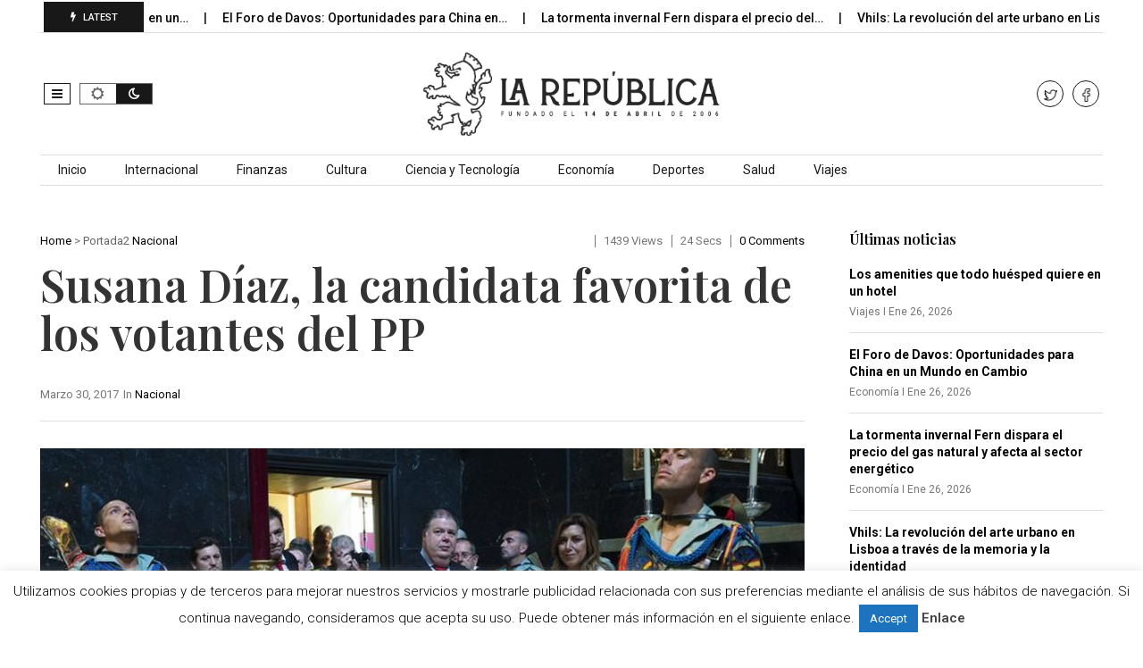

--- FILE ---
content_type: text/html; charset=utf-8
request_url: https://www.google.com/recaptcha/api2/aframe
body_size: 268
content:
<!DOCTYPE HTML><html><head><meta http-equiv="content-type" content="text/html; charset=UTF-8"></head><body><script nonce="vR-V_N-Is5Ul0bZbQ4zL9g">/** Anti-fraud and anti-abuse applications only. See google.com/recaptcha */ try{var clients={'sodar':'https://pagead2.googlesyndication.com/pagead/sodar?'};window.addEventListener("message",function(a){try{if(a.source===window.parent){var b=JSON.parse(a.data);var c=clients[b['id']];if(c){var d=document.createElement('img');d.src=c+b['params']+'&rc='+(localStorage.getItem("rc::a")?sessionStorage.getItem("rc::b"):"");window.document.body.appendChild(d);sessionStorage.setItem("rc::e",parseInt(sessionStorage.getItem("rc::e")||0)+1);localStorage.setItem("rc::h",'1769412959587');}}}catch(b){}});window.parent.postMessage("_grecaptcha_ready", "*");}catch(b){}</script></body></html>